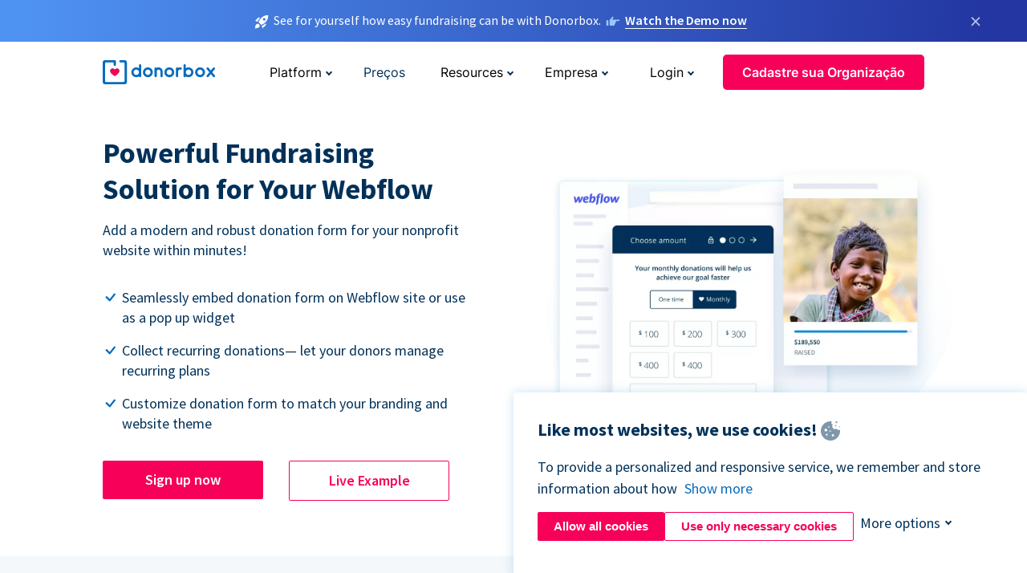

--- FILE ---
content_type: text/html; charset=utf-8
request_url: https://donorbox.org/pt/webflow-donation?original_url=https%3A%2F%2Fdonorbox.org%2F%3Futm_source%3DPoweredby%26utm_campaign%3DDavid%2BHealy%2BGreen%2BParty%2BDail%2BElection%2BCampaign%2B-%2BDublin%2BBay%2BNorth%26utm_content%3D142741%26utm_org%3DDavid%2BHealy%2B%2BGreen%2BParty%2BDail%2BElection%2BCapaign%2B-%2BDublin%2BBay%2BNorth&utm_campaign=David+Healy+Green+Party+Dail+Election+Campaign+-+Dublin+Bay+North&utm_content=142741&utm_source=Poweredby
body_size: 13547
content:
<!DOCTYPE html><html lang="pt"><head><link rel="preconnect" href="https://www.googletagmanager.com"/><link rel="preconnect" href="https://google.com"/><link rel="preconnect" href="https://googleads.g.doubleclick.net"/><link rel="preconnect" href="https://www.facebook.com"/><link rel="preconnect" href="https://connect.facebook.net"/><link rel="preconnect" href="https://cdn.heapanalytics.com"/><link rel="dns-prefetch" href="https://www.googletagmanager.com"/><link rel="dns-prefetch" href="https://google.com"/><link rel="dns-prefetch" href="https://googleads.g.doubleclick.net"/><link rel="dns-prefetch" href="https://www.facebook.com"/><link rel="dns-prefetch" href="https://connect.facebook.net"/><link rel="dns-prefetch" href="https://cdn.heapanalytics.com"/><script>
  (function(w,d,s,l,i){w[l]=w[l]||[];w[l].push({'gtm.start':
      new Date().getTime(),event:'gtm.js'});var f=d.getElementsByTagName(s)[0],
    j=d.createElement(s),dl=l!='dataLayer'?'&l='+l:'';j.async=true;j.src=
    'https://www.googletagmanager.com/gtm.js?id='+i+dl;f.parentNode.insertBefore(j,f);
  })(window,document,'script','dataLayer','GTM-NWL3C83');
</script><script type="text/javascript" id="hs-script-loader" async defer src="//js.hs-scripts.com/7947408.js"></script><meta charset="utf-8"/><link rel="canonical" href="https://donorbox.org/pt/webflow-donation"/><title>Accept Online Donations on your Webflow site with Donorbox</title><meta name="viewport" content="initial-scale=1.0"/><meta name="description" content="Easily raise funds from your webflow site with Donorbox. Start accepting recurring donations using Donorbox&#39;s powerful fundraising software within minutes."/><meta name="keywords" content="webflow donations, webflow donation tool, webflow donations software"/><meta property="og:type" content="website"/><meta property="og:site_name" content="Donorbox"/><meta property="og:title" content="Accept Online Donations on your Webflow site with Donorbox"/><meta property="og:description" content="Easily raise funds from your webflow site with Donorbox. Start accepting recurring donations using Donorbox&#39;s powerful fundraising software within minutes."/><meta property="og:image" content="https://donorbox.org/landing_pages_assets/new-landing-pages/meta-images/home-7f2d68aaa66ab38667597d199072cb7cfc72fddee878fe425c74f91f17e1bd47.jpg"/><meta name="twitter:title" content="Accept Online Donations on your Webflow site with Donorbox"/><meta name="twitter:description" content="Easily raise funds from your webflow site with Donorbox. Start accepting recurring donations using Donorbox&#39;s powerful fundraising software within minutes."/><meta name="twitter:image" content="https://donorbox.org/landing_pages_assets/new-landing-pages/meta-images/home-7f2d68aaa66ab38667597d199072cb7cfc72fddee878fe425c74f91f17e1bd47.jpg"/><meta name="twitter:card" content="summary_large_image"><link rel="manifest" href="/manifest.json"/><meta name="theme-color" content="#ffffff"/><meta name="msapplication-TileColor" content="#ffffff"/><meta name="msapplication-TileImage" content="/ms-icon-144x144.png"/><link rel="icon" type="image/x-icon" href="/favicon-16x16.png" sizes="16x16"/><link rel="icon" type="image/x-icon" href="/favicon-32x32.png" sizes="32x32"/><link rel="icon" type="image/x-icon" href="/favicon-96x96.png" sizes="96x96"/><link rel="apple-touch-icon" sizes="57x57" href="/apple-icon-57x57.png"/><link rel="apple-touch-icon" sizes="60x60" href="/apple-icon-60x60.png"/><link rel="apple-touch-icon" sizes="72x72" href="/apple-icon-72x72.png"/><link rel="apple-touch-icon" sizes="76x76" href="/apple-icon-76x76.png"/><link rel="apple-touch-icon" sizes="114x114" href="/apple-icon-114x114.png"/><link rel="apple-touch-icon" sizes="120x120" href="/apple-icon-120x120.png"/><link rel="apple-touch-icon" sizes="144x144" href="/apple-icon-144x144.png"/><link rel="apple-touch-icon" sizes="152x152" href="/apple-icon-152x152.png"/><link rel="apple-touch-icon" sizes="180x180" href="/apple-icon-180x180.png"/><link rel="icon" type="image/png" sizes="192x192" href="/android-icon-192x192.png"/><!--[if IE]><link href="/landing_pages_assets/sans-pro/regular-1b01f058419a6785ee98b1de8a8604871d53552aa677b16f401d440def8e8a83.eot" as="font" crossorigin="anonymous"><link href="/landing_pages_assets/sans-pro/semibold-048f420980b42d9b3569a8ea826e9ba97b0d882b56ce5a20e3d9acabe1fb7214.eot" as="font" crossorigin="anonymous"><link href="/landing_pages_assets/sans-pro/bold-d5374547beba86fc76521d5b16944f8ad313b955b65b28d4b89aa61a0f0cbb0d.eot" as="font" crossorigin="anonymous"><![endif]--><link rel="preload" href="/landing_pages_assets/sans-pro/regular-506df6d11eb8bd950dea2b0b1e69397bc4410daeec6ba5aab4ad41e3386996d2.woff2" as="font" type="font/woff2" crossorigin="anonymous" fetchpriority="high"><link rel="preload" href="/landing_pages_assets/sans-pro/semibold-2b125f39737026068a5de4414fdd71a08ad6b3ea0e8e5f5bc97fa5607fdc3937.woff2" as="font" type="font/woff2" crossorigin="anonymous" fetchpriority="high"><link rel="preload" href="/landing_pages_assets/sans-pro/bold-6f023c1792d701dc7e4b79d25d86adf69729fff2700c4eb85b1dcb0d33fbe5c4.woff2" as="font" type="font/woff2" crossorigin="anonymous" fetchpriority="high"><link rel="preload" href="/landing_pages_assets/inter/regular-f71613ac7da472e102f775b374f4a766d816b1948ce4e0eaf7d9907c099363ad.woff2" as="font" type="font/woff2" crossorigin="anonymous" fetchpriority="high"><link rel="preload" href="/landing_pages_assets/inter/semibold-53b3114308ca921a20f8dc7349805375ab8381f8dc970f53e3e5dda7aa81a9f2.woff2" as="font" type="font/woff2" crossorigin="anonymous" fetchpriority="high"><link rel="preload" href="/landing_pages_assets/inter/bold-e6f866eac18175086a9e1ccd7cb63426122ee179ce42fdcf3380bfa79647dd2a.woff2" as="font" type="font/woff2" crossorigin="anonymous" fetchpriority="high"><link rel="preload" href="/landing_pages_assets/application-356b23ce10fcf475933bce3e94d3169112c289a59f6d8ef28f9f455231cb0bba.css" as="style" type="text/css"><link rel="stylesheet" href="/landing_pages_assets/application-356b23ce10fcf475933bce3e94d3169112c289a59f6d8ef28f9f455231cb0bba.css" media="all"/><!--[if lt IE 9]><script src="/landing_pages_assets/html5shiv.min-d9d619c5ff86e7cd908717476b6b86ecce6faded164984228232ac9ba2ccbf54.js" defer="defer"></script><link rel="stylesheet preload" href="/landing_pages_assets/application-ie-6348f8c6e18cc67ca7ffb537dc32222cdad4817d60777f38383a51934ae80c61.css" media="all" as="style"/><![endif]--><link rel="stylesheet preload" href="/landing_pages_assets/application-safari-918323572d70c4e57c897471611ef8e889c75652c5deff2b20b3aa5fe0856642.css" media="all" as="style"/><script type="application/ld+json">
  {
    "@context": "https://schema.org",
    "@type": "FAQPage",
    "mainEntity": [
      {
        "@type": "Question",
        "name": "Do I need a paid webflow account for embedding a donation form?",
        "acceptedAnswer": {
          "@type": "Answer",
          "text": "Yes, you will need to have a paid webflow account or a project with an active site plan to embed content. This includes donation forms."
        }
      },
      {
        "@type": "Question",
        "name": "For accepting donations, what are the options for me?",
        "acceptedAnswer": {
          "@type": "Answer",
          "text": "You can easily integrate a donation form, popup form or embed a donate button seamlessly into your webflow website"
        }
      },
      {
        "@type": "Question",
        "name": "What are some of the other features that I can use with Donorbox Integration?",
        "acceptedAnswer": {
          "@type": "Answer",
          "text": "You can add a goal meter, donor wall, recurring donation system, company donation & many other third party integrations. You can find <a href=\"https://donorbox.org/integrations\">integrations</a> here."
        }
      },
      {
        "@type": "Question",
        "name": "Can I customize my donation form or page?",
        "acceptedAnswer": {
          "@type": "Answer",
          "text": "Yes, absolutely. You can easily customize your form to blend it with your webflow site. Form colors can be changed so that it coordinates with the look and feel of your website."
        }
      },
      {
        "@type": "Question",
        "name": "Can I create tax receipts using Donorbox?",
        "acceptedAnswer": {
          "@type": "Answer",
          "text": "At Donorbox, we meet all tax and legal fundraising laws in your country. You can easily create tax receipts for one-off donations as well as year-end tax receipts with all the donation details."
        }
      }
    ]
   }
  </script><script type="application/ld+json">
    {
      "@context": "https://schema.org/",
      "@type": "WebApplication",
      "applicationCategory": "https://schema.org/WebApplication",
      "name": "Donorbox",
      "operatingSystem": "all",
      "screenshot": "'https://donorbox.org/donation-form-1.png') %>",
      "creator": {
        "@type": "Organization",
        "url":"https://donorbox.org/",
        "name": "Donorbox",
        "logo": {
          "@type":"ImageObject",
          "url":"https://donorbox.org/landing_pages_assets/new-landing-pages/donorbox-logo-f8e4c600e9059ec561ebaa2c74695f32b6f344fdb23207623632b1400a76d27f.svg"
        }
      },
      "aggregateRating": {
        "@type": "AggregateRating",
        "ratingValue": "4.85",
        "reviewCount": "191"
      },
      "offers": {
        "@type": "AggregateOffer",
        "offeredBy": {
          "@type": "Organization",
          "name":"Donorbox"
        },
        "lowPrice": 0,
        "highPrice": 475,
        "offerCount": 4,
        "priceCurrency": "USD",
        "priceSpecification": [
          {
            "@type": "UnitPriceSpecification",
            "price": 0,
            "priceCurrency": "USD",
            "name": "Donorbox Grow Standard"
          },
          {
            "@type": "UnitPriceSpecification",
            "price": 139,
            "priceCurrency": "USD",
            "name": "Donorbox Grow Pro"
          },
          {
            "@type": "UnitPriceSpecification",
            "price": 250,
            "priceCurrency": "USD",
            "name": "Donorbox Premium Edge"
          },
          {
            "@type": "UnitPriceSpecification",
            "price": 475,
            "priceCurrency": "USD",
            "name": "Donorbox Premium Signature"
          }
        ]
      }
    }
  </script><script type="text/javascript">
  var kjs = window.kjs || function (a) {
    var c = { apiKey: a.apiKey };
    var d = document;
    setTimeout(function () {
      var b = d.createElement("script");
      b.src = a.url || "https://cdn.kiflo.com/k.js", d.getElementsByTagName("script")[0].parentNode.appendChild(b)
    });
    return c;
  }({ apiKey: "9c8f407a-8b34-4e16-b4c3-7933b4d7757e" });
</script></head><body id="application_webflow_donation" class="application webflow_donation pt" data-namespace="" data-controller="application" data-action="webflow_donation" data-locale="pt"><noscript><iframe src="https://www.googletagmanager.com/ns.html?id=GTM-NWL3C83" height="0" width="0" style="display:none;visibility:hidden"></iframe></noscript><div id="sticky_bar" class="sticky-nav-bar d-none"><p><img alt="See for yourself how easy fundraising can be with Donorbox." width="20" height="20" fetchpriority="high" loading="eager" src="/landing_pages_assets/new-landing-pages/rocket-launch-f7f79fcf9aab8e19a4c95eede5c7206b681c9a568d19ca0e63d4a32635605bf0.svg"/><span>See for yourself how easy fundraising can be with Donorbox.</span><img id="right_hand_icon" alt="See for yourself how easy fundraising can be with Donorbox." width="20" height="20" fetchpriority="high" loading="eager" src="/landing_pages_assets/new-landing-pages/hand-right-741947b82a464e7c9b2799a36575d9c057b4911a82dc6cc361fc6ec4bd5a34a9.svg"/><a target="_blank" rel="nofollow" href="https://donorbox.org/on-demand-demo-form/?utm_campaign=topbar">Watch the Demo now</a></p><div><span id="sticky_bar_close_icon">&times;</span></div></div><header id="app_header" class="pt"><a id="donorbox_logo" href="/pt?original_url=https%3A%2F%2Fdonorbox.org%2F%3Futm_source%3DPoweredby%26utm_campaign%3DDavid%2BHealy%2BGreen%2BParty%2BDail%2BElection%2BCampaign%2B-%2BDublin%2BBay%2BNorth%26utm_content%3D142741%26utm_org%3DDavid%2BHealy%2B%2BGreen%2BParty%2BDail%2BElection%2BCapaign%2B-%2BDublin%2BBay%2BNorth&amp;utm_campaign=David+Healy+Green+Party+Dail+Election+Campaign+-+Dublin+Bay+North&amp;utm_content=142741&amp;utm_source=Poweredby"><img title="Logo da Donorbox em link para home" alt="Logo da Donorbox em link para home" width="140" height="40" onerror="this.src=&#39;https://donorbox-www.herokuapp.com/landing_pages_assets/new-landing-pages/donorbox-logo-b007498227b575bbca83efad467e73805837c02601fc3d2da33ab7fc5772f1d0.svg&#39;" src="/landing_pages_assets/new-landing-pages/donorbox-logo-b007498227b575bbca83efad467e73805837c02601fc3d2da33ab7fc5772f1d0.svg"/></a><input id="menu_toggle" type="checkbox" name="menu_toggle" aria-label="Toggle menu"><label for="menu_toggle" aria-label="Toggle menu"></label><nav><div id="nav_dropdown_platform" aria-labelledby="nav_platform_menu_title"><p id="nav_platform_menu_title" class="menu_title"><button name="button" type="button">Platform</button></p><div class="submenu"><ul id="features_nav_list"><li><p>Fundrasing Features</p></li><li><a data-icon="all-features" href="/pt/features?original_url=https%3A%2F%2Fdonorbox.org%2F%3Futm_source%3DPoweredby%26utm_campaign%3DDavid%2BHealy%2BGreen%2BParty%2BDail%2BElection%2BCampaign%2B-%2BDublin%2BBay%2BNorth%26utm_content%3D142741%26utm_org%3DDavid%2BHealy%2B%2BGreen%2BParty%2BDail%2BElection%2BCapaign%2B-%2BDublin%2BBay%2BNorth&amp;utm_campaign=David+Healy+Green+Party+Dail+Election+Campaign+-+Dublin+Bay+North&amp;utm_content=142741&amp;utm_source=Poweredby">All features</a></li><li><a data-icon="quick-donate" href="/pt/quick-donate?original_url=https%3A%2F%2Fdonorbox.org%2F%3Futm_source%3DPoweredby%26utm_campaign%3DDavid%2BHealy%2BGreen%2BParty%2BDail%2BElection%2BCampaign%2B-%2BDublin%2BBay%2BNorth%26utm_content%3D142741%26utm_org%3DDavid%2BHealy%2B%2BGreen%2BParty%2BDail%2BElection%2BCapaign%2B-%2BDublin%2BBay%2BNorth&amp;utm_campaign=David+Healy+Green+Party+Dail+Election+Campaign+-+Dublin+Bay+North&amp;utm_content=142741&amp;utm_source=Poweredby">QuickDonate™ Donor Portal</a></li><li><a data-icon="donation-forms" href="/pt/donation-forms?original_url=https%3A%2F%2Fdonorbox.org%2F%3Futm_source%3DPoweredby%26utm_campaign%3DDavid%2BHealy%2BGreen%2BParty%2BDail%2BElection%2BCampaign%2B-%2BDublin%2BBay%2BNorth%26utm_content%3D142741%26utm_org%3DDavid%2BHealy%2B%2BGreen%2BParty%2BDail%2BElection%2BCapaign%2B-%2BDublin%2BBay%2BNorth&amp;utm_campaign=David+Healy+Green+Party+Dail+Election+Campaign+-+Dublin+Bay+North&amp;utm_content=142741&amp;utm_source=Poweredby">Donation Forms</a></li><li><a data-icon="events" href="/pt/events?original_url=https%3A%2F%2Fdonorbox.org%2F%3Futm_source%3DPoweredby%26utm_campaign%3DDavid%2BHealy%2BGreen%2BParty%2BDail%2BElection%2BCampaign%2B-%2BDublin%2BBay%2BNorth%26utm_content%3D142741%26utm_org%3DDavid%2BHealy%2B%2BGreen%2BParty%2BDail%2BElection%2BCapaign%2B-%2BDublin%2BBay%2BNorth&amp;utm_campaign=David+Healy+Green+Party+Dail+Election+Campaign+-+Dublin+Bay+North&amp;utm_content=142741&amp;utm_source=Poweredby">Events</a></li><li><a data-icon="donation-pages" href="/pt/donation-pages?original_url=https%3A%2F%2Fdonorbox.org%2F%3Futm_source%3DPoweredby%26utm_campaign%3DDavid%2BHealy%2BGreen%2BParty%2BDail%2BElection%2BCampaign%2B-%2BDublin%2BBay%2BNorth%26utm_content%3D142741%26utm_org%3DDavid%2BHealy%2B%2BGreen%2BParty%2BDail%2BElection%2BCapaign%2B-%2BDublin%2BBay%2BNorth&amp;utm_campaign=David+Healy+Green+Party+Dail+Election+Campaign+-+Dublin+Bay+North&amp;utm_content=142741&amp;utm_source=Poweredby">Donation Pages</a></li><li><a data-icon="recurring-donations" href="/pt/recurring-donations?original_url=https%3A%2F%2Fdonorbox.org%2F%3Futm_source%3DPoweredby%26utm_campaign%3DDavid%2BHealy%2BGreen%2BParty%2BDail%2BElection%2BCampaign%2B-%2BDublin%2BBay%2BNorth%26utm_content%3D142741%26utm_org%3DDavid%2BHealy%2B%2BGreen%2BParty%2BDail%2BElection%2BCapaign%2B-%2BDublin%2BBay%2BNorth&amp;utm_campaign=David+Healy+Green+Party+Dail+Election+Campaign+-+Dublin+Bay+North&amp;utm_content=142741&amp;utm_source=Poweredby">Recurring Donations</a></li><li><a data-icon="p2p" href="/pt/peer-to-peer-fundraising?original_url=https%3A%2F%2Fdonorbox.org%2F%3Futm_source%3DPoweredby%26utm_campaign%3DDavid%2BHealy%2BGreen%2BParty%2BDail%2BElection%2BCampaign%2B-%2BDublin%2BBay%2BNorth%26utm_content%3D142741%26utm_org%3DDavid%2BHealy%2B%2BGreen%2BParty%2BDail%2BElection%2BCapaign%2B-%2BDublin%2BBay%2BNorth&amp;utm_campaign=David+Healy+Green+Party+Dail+Election+Campaign+-+Dublin+Bay+North&amp;utm_content=142741&amp;utm_source=Poweredby">Peer-to-Peer</a></li><li><a data-icon="donor-management" href="/pt/donor-management?original_url=https%3A%2F%2Fdonorbox.org%2F%3Futm_source%3DPoweredby%26utm_campaign%3DDavid%2BHealy%2BGreen%2BParty%2BDail%2BElection%2BCampaign%2B-%2BDublin%2BBay%2BNorth%26utm_content%3D142741%26utm_org%3DDavid%2BHealy%2B%2BGreen%2BParty%2BDail%2BElection%2BCapaign%2B-%2BDublin%2BBay%2BNorth&amp;utm_campaign=David+Healy+Green+Party+Dail+Election+Campaign+-+Dublin+Bay+North&amp;utm_content=142741&amp;utm_source=Poweredby">Donor Management</a></li><li><a data-icon="memberships" href="/pt/memberships?original_url=https%3A%2F%2Fdonorbox.org%2F%3Futm_source%3DPoweredby%26utm_campaign%3DDavid%2BHealy%2BGreen%2BParty%2BDail%2BElection%2BCampaign%2B-%2BDublin%2BBay%2BNorth%26utm_content%3D142741%26utm_org%3DDavid%2BHealy%2B%2BGreen%2BParty%2BDail%2BElection%2BCapaign%2B-%2BDublin%2BBay%2BNorth&amp;utm_campaign=David+Healy+Green+Party+Dail+Election+Campaign+-+Dublin+Bay+North&amp;utm_content=142741&amp;utm_source=Poweredby">Memberships</a></li><li><a data-icon="text-to-give" href="/pt/text-to-give?original_url=https%3A%2F%2Fdonorbox.org%2F%3Futm_source%3DPoweredby%26utm_campaign%3DDavid%2BHealy%2BGreen%2BParty%2BDail%2BElection%2BCampaign%2B-%2BDublin%2BBay%2BNorth%26utm_content%3D142741%26utm_org%3DDavid%2BHealy%2B%2BGreen%2BParty%2BDail%2BElection%2BCapaign%2B-%2BDublin%2BBay%2BNorth&amp;utm_campaign=David+Healy+Green+Party+Dail+Election+Campaign+-+Dublin+Bay+North&amp;utm_content=142741&amp;utm_source=Poweredby">Text-to-Give</a></li><li><a data-icon="crowdfunding" href="/pt/crowdfunding-platform?original_url=https%3A%2F%2Fdonorbox.org%2F%3Futm_source%3DPoweredby%26utm_campaign%3DDavid%2BHealy%2BGreen%2BParty%2BDail%2BElection%2BCampaign%2B-%2BDublin%2BBay%2BNorth%26utm_content%3D142741%26utm_org%3DDavid%2BHealy%2B%2BGreen%2BParty%2BDail%2BElection%2BCapaign%2B-%2BDublin%2BBay%2BNorth&amp;utm_campaign=David+Healy+Green+Party+Dail+Election+Campaign+-+Dublin+Bay+North&amp;utm_content=142741&amp;utm_source=Poweredby">Crowdfunding</a></li></ul><ul id="products_nav_list"><li><p>Product</p></li><li><a data-icon="crm" href="/pt/nonprofit-crm?original_url=https%3A%2F%2Fdonorbox.org%2F%3Futm_source%3DPoweredby%26utm_campaign%3DDavid%2BHealy%2BGreen%2BParty%2BDail%2BElection%2BCampaign%2B-%2BDublin%2BBay%2BNorth%26utm_content%3D142741%26utm_org%3DDavid%2BHealy%2B%2BGreen%2BParty%2BDail%2BElection%2BCapaign%2B-%2BDublin%2BBay%2BNorth&amp;utm_campaign=David+Healy+Green+Party+Dail+Election+Campaign+-+Dublin+Bay+North&amp;utm_content=142741&amp;utm_source=Poweredby">CRM</a></li><li><a data-icon="donorbox-live" href="/pt/live-kiosk?original_url=https%3A%2F%2Fdonorbox.org%2F%3Futm_source%3DPoweredby%26utm_campaign%3DDavid%2BHealy%2BGreen%2BParty%2BDail%2BElection%2BCampaign%2B-%2BDublin%2BBay%2BNorth%26utm_content%3D142741%26utm_org%3DDavid%2BHealy%2B%2BGreen%2BParty%2BDail%2BElection%2BCapaign%2B-%2BDublin%2BBay%2BNorth&amp;utm_campaign=David+Healy+Green+Party+Dail+Election+Campaign+-+Dublin+Bay+North&amp;utm_content=142741&amp;utm_source=Poweredby">Donorbox Live™ Kiosk</a></li><li><a data-icon="tap-to-donate" href="/pt/tap-to-donate?original_url=https%3A%2F%2Fdonorbox.org%2F%3Futm_source%3DPoweredby%26utm_campaign%3DDavid%2BHealy%2BGreen%2BParty%2BDail%2BElection%2BCampaign%2B-%2BDublin%2BBay%2BNorth%26utm_content%3D142741%26utm_org%3DDavid%2BHealy%2B%2BGreen%2BParty%2BDail%2BElection%2BCapaign%2B-%2BDublin%2BBay%2BNorth&amp;utm_campaign=David+Healy+Green+Party+Dail+Election+Campaign+-+Dublin+Bay+North&amp;utm_content=142741&amp;utm_source=Poweredby">Tap to Donate</a></li><li><a data-icon="jay-ai" href="/pt/jay-ai?original_url=https%3A%2F%2Fdonorbox.org%2F%3Futm_source%3DPoweredby%26utm_campaign%3DDavid%2BHealy%2BGreen%2BParty%2BDail%2BElection%2BCampaign%2B-%2BDublin%2BBay%2BNorth%26utm_content%3D142741%26utm_org%3DDavid%2BHealy%2B%2BGreen%2BParty%2BDail%2BElection%2BCapaign%2B-%2BDublin%2BBay%2BNorth&amp;utm_campaign=David+Healy+Green+Party+Dail+Election+Campaign+-+Dublin+Bay+North&amp;utm_content=142741&amp;utm_source=Poweredby">Jay·AI</a></li><li><a data-icon="integrations" href="/pt/integrations?original_url=https%3A%2F%2Fdonorbox.org%2F%3Futm_source%3DPoweredby%26utm_campaign%3DDavid%2BHealy%2BGreen%2BParty%2BDail%2BElection%2BCampaign%2B-%2BDublin%2BBay%2BNorth%26utm_content%3D142741%26utm_org%3DDavid%2BHealy%2B%2BGreen%2BParty%2BDail%2BElection%2BCapaign%2B-%2BDublin%2BBay%2BNorth&amp;utm_campaign=David+Healy+Green+Party+Dail+Election+Campaign+-+Dublin+Bay+North&amp;utm_content=142741&amp;utm_source=Poweredby">Integrations</a></li></ul><div id="premium_nav_block"><img alt="Premium" width="255" height="30" fetchpriority="low" decoding="async" loading="lazy" src="/landing_pages_assets/new-landing-pages/top-header/donorbox-premium-logo-8d6bede1eb7846c4ee4690f7bf7bb979b01a5fedd4905af9bcb73886af2153bf.svg"/><dl><dt>Unleash Your Donation Potential</dt><dd> Personalized support and advanced tools to maximize your impact. <a class="learn-more-link" href="/pt/premium?original_url=https%3A%2F%2Fdonorbox.org%2F%3Futm_source%3DPoweredby%26utm_campaign%3DDavid%2BHealy%2BGreen%2BParty%2BDail%2BElection%2BCampaign%2B-%2BDublin%2BBay%2BNorth%26utm_content%3D142741%26utm_org%3DDavid%2BHealy%2B%2BGreen%2BParty%2BDail%2BElection%2BCapaign%2B-%2BDublin%2BBay%2BNorth&amp;utm_campaign=David+Healy+Green+Party+Dail+Election+Campaign+-+Dublin+Bay+North&amp;utm_content=142741&amp;utm_source=Poweredby">Learn More</a></dd></dl></div></div></div><a id="nav_link_pricing" href="/pt/pricing?original_url=https%3A%2F%2Fdonorbox.org%2F%3Futm_source%3DPoweredby%26utm_campaign%3DDavid%2BHealy%2BGreen%2BParty%2BDail%2BElection%2BCampaign%2B-%2BDublin%2BBay%2BNorth%26utm_content%3D142741%26utm_org%3DDavid%2BHealy%2B%2BGreen%2BParty%2BDail%2BElection%2BCapaign%2B-%2BDublin%2BBay%2BNorth&amp;utm_campaign=David+Healy+Green+Party+Dail+Election+Campaign+-+Dublin+Bay+North&amp;utm_content=142741&amp;utm_source=Poweredby">Preços</a><div id="nav_dropdown_resources" aria-labelledby="nav_resources_menu_title"><p id="nav_resources_menu_title" class="menu_title"><button name="button" type="button">Resources</button></p><div class="submenu"><ul id="learning_nav_list"><li><p>Learn</p></li><li><a target="_blank" data-icon="blog" href="https://donorbox.org/nonprofit-blog">Blog</a></li><li><a target="_blank" rel="external noopener" data-icon="template" href="https://library.donorbox.org/">Guides &amp; Templates</a></li><li><a target="_blank" rel="external noopener" data-icon="webinars" href="https://webinars.donorbox.org/">Webinars</a></li><li><a data-icon="case-studies" href="/pt/case-studies?original_url=https%3A%2F%2Fdonorbox.org%2F%3Futm_source%3DPoweredby%26utm_campaign%3DDavid%2BHealy%2BGreen%2BParty%2BDail%2BElection%2BCampaign%2B-%2BDublin%2BBay%2BNorth%26utm_content%3D142741%26utm_org%3DDavid%2BHealy%2B%2BGreen%2BParty%2BDail%2BElection%2BCapaign%2B-%2BDublin%2BBay%2BNorth&amp;utm_campaign=David+Healy+Green+Party+Dail+Election+Campaign+-+Dublin+Bay+North&amp;utm_content=142741&amp;utm_source=Poweredby">Case Studies</a></li><li><a target="_blank" rel="external noopener" data-icon="podcast" href="https://podcasts.apple.com/us/podcast/the-nonprofit-podcast/id1483848924">Podcast</a></li></ul><ul id="use_cases_nav_list"><li><p>Donorbox for</p></li><li><a href="/pt/animal-fundraising?original_url=https%3A%2F%2Fdonorbox.org%2F%3Futm_source%3DPoweredby%26utm_campaign%3DDavid%2BHealy%2BGreen%2BParty%2BDail%2BElection%2BCampaign%2B-%2BDublin%2BBay%2BNorth%26utm_content%3D142741%26utm_org%3DDavid%2BHealy%2B%2BGreen%2BParty%2BDail%2BElection%2BCapaign%2B-%2BDublin%2BBay%2BNorth&amp;utm_campaign=David+Healy+Green+Party+Dail+Election+Campaign+-+Dublin+Bay+North&amp;utm_content=142741&amp;utm_source=Poweredby">Animal Welfare</a></li><li><a href="/pt/arts-fundraising?original_url=https%3A%2F%2Fdonorbox.org%2F%3Futm_source%3DPoweredby%26utm_campaign%3DDavid%2BHealy%2BGreen%2BParty%2BDail%2BElection%2BCampaign%2B-%2BDublin%2BBay%2BNorth%26utm_content%3D142741%26utm_org%3DDavid%2BHealy%2B%2BGreen%2BParty%2BDail%2BElection%2BCapaign%2B-%2BDublin%2BBay%2BNorth&amp;utm_campaign=David+Healy+Green+Party+Dail+Election+Campaign+-+Dublin+Bay+North&amp;utm_content=142741&amp;utm_source=Poweredby">Arts &amp; Culture</a></li><li><a href="/pt/church-fundraising?original_url=https%3A%2F%2Fdonorbox.org%2F%3Futm_source%3DPoweredby%26utm_campaign%3DDavid%2BHealy%2BGreen%2BParty%2BDail%2BElection%2BCampaign%2B-%2BDublin%2BBay%2BNorth%26utm_content%3D142741%26utm_org%3DDavid%2BHealy%2B%2BGreen%2BParty%2BDail%2BElection%2BCapaign%2B-%2BDublin%2BBay%2BNorth&amp;utm_campaign=David+Healy+Green+Party+Dail+Election+Campaign+-+Dublin+Bay+North&amp;utm_content=142741&amp;utm_source=Poweredby">Christianity</a></li><li><a href="/pt/university-fundraising?original_url=https%3A%2F%2Fdonorbox.org%2F%3Futm_source%3DPoweredby%26utm_campaign%3DDavid%2BHealy%2BGreen%2BParty%2BDail%2BElection%2BCampaign%2B-%2BDublin%2BBay%2BNorth%26utm_content%3D142741%26utm_org%3DDavid%2BHealy%2B%2BGreen%2BParty%2BDail%2BElection%2BCapaign%2B-%2BDublin%2BBay%2BNorth&amp;utm_campaign=David+Healy+Green+Party+Dail+Election+Campaign+-+Dublin+Bay+North&amp;utm_content=142741&amp;utm_source=Poweredby">Education</a></li><li><a href="/pt/fundraising-for-islamic-charities?original_url=https%3A%2F%2Fdonorbox.org%2F%3Futm_source%3DPoweredby%26utm_campaign%3DDavid%2BHealy%2BGreen%2BParty%2BDail%2BElection%2BCampaign%2B-%2BDublin%2BBay%2BNorth%26utm_content%3D142741%26utm_org%3DDavid%2BHealy%2B%2BGreen%2BParty%2BDail%2BElection%2BCapaign%2B-%2BDublin%2BBay%2BNorth&amp;utm_campaign=David+Healy+Green+Party+Dail+Election+Campaign+-+Dublin+Bay+North&amp;utm_content=142741&amp;utm_source=Poweredby">Islam</a></li><li><a href="/pt/jewish-fundraising?original_url=https%3A%2F%2Fdonorbox.org%2F%3Futm_source%3DPoweredby%26utm_campaign%3DDavid%2BHealy%2BGreen%2BParty%2BDail%2BElection%2BCampaign%2B-%2BDublin%2BBay%2BNorth%26utm_content%3D142741%26utm_org%3DDavid%2BHealy%2B%2BGreen%2BParty%2BDail%2BElection%2BCapaign%2B-%2BDublin%2BBay%2BNorth&amp;utm_campaign=David+Healy+Green+Party+Dail+Election+Campaign+-+Dublin+Bay+North&amp;utm_content=142741&amp;utm_source=Poweredby">Judaism</a></li><li><a href="/pt/journalism-fundraising?original_url=https%3A%2F%2Fdonorbox.org%2F%3Futm_source%3DPoweredby%26utm_campaign%3DDavid%2BHealy%2BGreen%2BParty%2BDail%2BElection%2BCampaign%2B-%2BDublin%2BBay%2BNorth%26utm_content%3D142741%26utm_org%3DDavid%2BHealy%2B%2BGreen%2BParty%2BDail%2BElection%2BCapaign%2B-%2BDublin%2BBay%2BNorth&amp;utm_campaign=David+Healy+Green+Party+Dail+Election+Campaign+-+Dublin+Bay+North&amp;utm_content=142741&amp;utm_source=Poweredby">Journalism</a></li><li><a href="/pt/medical-research-fundraising?original_url=https%3A%2F%2Fdonorbox.org%2F%3Futm_source%3DPoweredby%26utm_campaign%3DDavid%2BHealy%2BGreen%2BParty%2BDail%2BElection%2BCampaign%2B-%2BDublin%2BBay%2BNorth%26utm_content%3D142741%26utm_org%3DDavid%2BHealy%2B%2BGreen%2BParty%2BDail%2BElection%2BCapaign%2B-%2BDublin%2BBay%2BNorth&amp;utm_campaign=David+Healy+Green+Party+Dail+Election+Campaign+-+Dublin+Bay+North&amp;utm_content=142741&amp;utm_source=Poweredby">Healthcare</a></li><li><a href="/pt/political-fundraising?original_url=https%3A%2F%2Fdonorbox.org%2F%3Futm_source%3DPoweredby%26utm_campaign%3DDavid%2BHealy%2BGreen%2BParty%2BDail%2BElection%2BCampaign%2B-%2BDublin%2BBay%2BNorth%26utm_content%3D142741%26utm_org%3DDavid%2BHealy%2B%2BGreen%2BParty%2BDail%2BElection%2BCapaign%2B-%2BDublin%2BBay%2BNorth&amp;utm_campaign=David+Healy+Green+Party+Dail+Election+Campaign+-+Dublin+Bay+North&amp;utm_content=142741&amp;utm_source=Poweredby">Politics</a></li><li><a href="/pt/temple-fundraising?original_url=https%3A%2F%2Fdonorbox.org%2F%3Futm_source%3DPoweredby%26utm_campaign%3DDavid%2BHealy%2BGreen%2BParty%2BDail%2BElection%2BCampaign%2B-%2BDublin%2BBay%2BNorth%26utm_content%3D142741%26utm_org%3DDavid%2BHealy%2B%2BGreen%2BParty%2BDail%2BElection%2BCapaign%2B-%2BDublin%2BBay%2BNorth&amp;utm_campaign=David+Healy+Green+Party+Dail+Election+Campaign+-+Dublin+Bay+North&amp;utm_content=142741&amp;utm_source=Poweredby">Temples</a></li></ul><ul id="support_nav_list"><li><p>Support</p></li><li><a target="_blank" rel="external noopener" data-icon="onboarding" href="https://academy.donorbox.org/p/donorbox-onboarding">Onboarding Guide</a></li><li><a target="_blank" rel="external noopener" data-icon="help-center" href="https://donorbox.zendesk.com/hc/en-us">Help Center</a></li><li><a data-icon="contact-us" href="/pt/contact?original_url=https%3A%2F%2Fdonorbox.org%2F%3Futm_source%3DPoweredby%26utm_campaign%3DDavid%2BHealy%2BGreen%2BParty%2BDail%2BElection%2BCampaign%2B-%2BDublin%2BBay%2BNorth%26utm_content%3D142741%26utm_org%3DDavid%2BHealy%2B%2BGreen%2BParty%2BDail%2BElection%2BCapaign%2B-%2BDublin%2BBay%2BNorth&amp;utm_campaign=David+Healy+Green+Party+Dail+Election+Campaign+-+Dublin+Bay+North&amp;utm_content=142741&amp;utm_source=Poweredby">Contact Us</a></li><li><a data-icon="sales" href="/pt/contact-sales?original_url=https%3A%2F%2Fdonorbox.org%2F%3Futm_source%3DPoweredby%26utm_campaign%3DDavid%2BHealy%2BGreen%2BParty%2BDail%2BElection%2BCampaign%2B-%2BDublin%2BBay%2BNorth%26utm_content%3D142741%26utm_org%3DDavid%2BHealy%2B%2BGreen%2BParty%2BDail%2BElection%2BCapaign%2B-%2BDublin%2BBay%2BNorth&amp;utm_campaign=David+Healy+Green+Party+Dail+Election+Campaign+-+Dublin+Bay+North&amp;utm_content=142741&amp;utm_source=Poweredby">Sales</a></li><li><a data-icon="security" href="/pt/security?original_url=https%3A%2F%2Fdonorbox.org%2F%3Futm_source%3DPoweredby%26utm_campaign%3DDavid%2BHealy%2BGreen%2BParty%2BDail%2BElection%2BCampaign%2B-%2BDublin%2BBay%2BNorth%26utm_content%3D142741%26utm_org%3DDavid%2BHealy%2B%2BGreen%2BParty%2BDail%2BElection%2BCapaign%2B-%2BDublin%2BBay%2BNorth&amp;utm_campaign=David+Healy+Green+Party+Dail+Election+Campaign+-+Dublin+Bay+North&amp;utm_content=142741&amp;utm_source=Poweredby">Security</a></li></ul><div id="nav_feature_blog_post"><article><p>FEATURED BLOG POST</p><a target="_blank" rel="external noopener" href="https://donorbox.org/nonprofit-blog/kind-kiosk"><img alt="Live Kiosk" width="362" height="204" fetchpriority="low" decoding="async" loading="lazy" src="/landing_pages_assets/new-landing-pages/top-header/live-kiosk-c446c75a0323106d741e74fca0fe8d249d630acbfbaa357f5ae46fe06326d04a.jpg"/><dl><dt>Donorbox Live™ Kiosk vs. Kind Kiosk</dt><dd>Looking for the best donation kiosk solution for your organization?</dd></dl></a></article></div></div></div><div id="nav_dropdown_company" aria-labelledby="nav_company_menu_title"><p id="nav_company_menu_title" class="menu_title"><button name="button" type="button">Empresa</button></p><div class="submenu"><ul><li><a href="/pt/about-us?original_url=https%3A%2F%2Fdonorbox.org%2F%3Futm_source%3DPoweredby%26utm_campaign%3DDavid%2BHealy%2BGreen%2BParty%2BDail%2BElection%2BCampaign%2B-%2BDublin%2BBay%2BNorth%26utm_content%3D142741%26utm_org%3DDavid%2BHealy%2B%2BGreen%2BParty%2BDail%2BElection%2BCapaign%2B-%2BDublin%2BBay%2BNorth&amp;utm_campaign=David+Healy+Green+Party+Dail+Election+Campaign+-+Dublin+Bay+North&amp;utm_content=142741&amp;utm_source=Poweredby">About Us</a></li><li><a target="_blank" rel="external noopener" href="https://boards.greenhouse.io/donorbox">Careers</a></li><li><a href="/pt/affiliate-partner-program?original_url=https%3A%2F%2Fdonorbox.org%2F%3Futm_source%3DPoweredby%26utm_campaign%3DDavid%2BHealy%2BGreen%2BParty%2BDail%2BElection%2BCampaign%2B-%2BDublin%2BBay%2BNorth%26utm_content%3D142741%26utm_org%3DDavid%2BHealy%2B%2BGreen%2BParty%2BDail%2BElection%2BCapaign%2B-%2BDublin%2BBay%2BNorth&amp;utm_campaign=David+Healy+Green+Party+Dail+Election+Campaign+-+Dublin+Bay+North&amp;utm_content=142741&amp;utm_source=Poweredby">Partnerships</a></li></ul></div></div><div id="nav_dropdown_login" aria-labelledby="nav_login_menu_title"><p id="nav_login_menu_title" class="menu_title"><button name="button" type="button">Login</button></p><div class="submenu"><ul><li><a id="nav_menu_org_signin_link" href="https://donorbox.org/pt/org_session/new">Org Login</a></li><li><a id="nav_menu_donor_signin_link" href="https://donorbox.org/pt/user_session/new">Donor Login</a></li></ul></div></div><a id="nav_menu_org_signup_link" role="button" class="button" href="https://donorbox.org/pt/orgs/new?original_url=https%3A%2F%2Fdonorbox.org%2F%3Futm_source%3DPoweredby%26utm_campaign%3DDavid%2BHealy%2BGreen%2BParty%2BDail%2BElection%2BCampaign%2B-%2BDublin%2BBay%2BNorth%26utm_content%3D142741%26utm_org%3DDavid%2BHealy%2B%2BGreen%2BParty%2BDail%2BElection%2BCapaign%2B-%2BDublin%2BBay%2BNorth&amp;utm_campaign=David+Healy+Green+Party+Dail+Election+Campaign+-+Dublin+Bay+North&amp;utm_content=142741&amp;utm_source=Poweredby">Cadastre sua Organização</a></nav></header><main><section id="state_of_the_art_webflow" class="state_of_the_art"><h1>Powerful Fundraising Solution for Your Webflow</h1><p>Add a modern and robust donation form for your nonprofit website within minutes!</p><ul id="state_of_the_art_donorbox_features"><li>Seamlessly embed donation form on Webflow site or use as a pop up widget</li><li>Collect recurring donations— let your donors manage recurring plans</li><li>Customize donation form to match your branding and website theme</li></ul><a role="button" class="button signup-for-free-button" href="https://donorbox.org/pt/orgs/new?original_url=https%3A%2F%2Fdonorbox.org%2F%3Futm_source%3DPoweredby%26utm_campaign%3DDavid%2BHealy%2BGreen%2BParty%2BDail%2BElection%2BCampaign%2B-%2BDublin%2BBay%2BNorth%26utm_content%3D142741%26utm_org%3DDavid%2BHealy%2B%2BGreen%2BParty%2BDail%2BElection%2BCapaign%2B-%2BDublin%2BBay%2BNorth&amp;utm_campaign=David+Healy+Green+Party+Dail+Election+Campaign+-+Dublin+Bay+North&amp;utm_content=142741&amp;utm_source=Poweredby">Sign up now</a><a id="state_of_the_art_live_example_link" role="button" target="_blank" class="button" href="https://www.musohealth.org/donate/">Live Example</a><picture><source type="image/webp" media="(max-width: 480px)" srcset="https://donorbox-www.herokuapp.com/landing_pages_assets/new-landing-pages/webflow-donation/hero-m-b80382adb42f8d4289c92250b473fb12d9acd997ff80dbb409a2f9168d6b7b07.webp "/><source type="image/png" media="(max-width: 480px)" srcset="https://donorbox-www.herokuapp.com/landing_pages_assets/new-landing-pages/webflow-donation/hero-m-8b9c03484d4770c63cd77e1b866b54eca2960751da178b495b884e8e43f3c6be.png "/><source type="image/webp" srcset="https://donorbox-www.herokuapp.com/landing_pages_assets/new-landing-pages/webflow-donation/hero-1f0eaa6891418af4bb875e06d733e9e52c05b1fbd80089bc4252c200e20d0ff2.webp "/><source type="image/png" srcset="https://donorbox-www.herokuapp.com/landing_pages_assets/new-landing-pages/webflow-donation/hero-c01ca2f0866c4b9dd8b159373179afb7a8c3d96171d9800eef01dc474ea493f7.png "/><img src="/landing_pages_assets/new-landing-pages/webflow-donation/hero-c01ca2f0866c4b9dd8b159373179afb7a8c3d96171d9800eef01dc474ea493f7.png" loading="lazy" width="553" height="479" title="Powerful Fundraising Solution for Your Webflow" alt="Powerful Fundraising Solution for Your Webflow"/></picture></section><section id="webflow_ways_to_receive_donations"><h2>Drive Your Donors’ Attention</h2><p class="description">A great nonprofit website offers a seamless navigation through their mission, impact and story.</p><p class="description">Donorbox donation form lets you enhance your donors’ journey on Webflow, in more ways than one!</p><p class="description">Setting up a Webflow donation system with Donorbox allows you to efficiently manage and boost your fundraising efforts. Discover how our seamless integration enhances your Webflow donation capabilities.</p><nav class="tabs"><a class="tab_links active" href="#donation_form_tab">Donation form</a><a class="tab_links" href="#webflow_donation_button_tab">Webflow donation button</a><a class="tab_links" href="#popup_widget_tab">Pop up widget</a></nav><section id="donation_form_tab" class="tab_content tab_active"><h3>Embed a donation form widget directly on your webflow donation page, strategically placed to catch your donor’s eye!</h3><ul><li>Use copy-and-paste code to embed <a target="_blank" href="/pt/donation-forms?original_url=https%3A%2F%2Fdonorbox.org%2F%3Futm_source%3DPoweredby%26utm_campaign%3DDavid%2BHealy%2BGreen%2BParty%2BDail%2BElection%2BCampaign%2B-%2BDublin%2BBay%2BNorth%26utm_content%3D142741%26utm_org%3DDavid%2BHealy%2B%2BGreen%2BParty%2BDail%2BElection%2BCapaign%2B-%2BDublin%2BBay%2BNorth&utm_campaign=David+Healy+Green+Party+Dail+Election+Campaign+-+Dublin+Bay+North&utm_content=142741&utm_source=Poweredby">donation form</a> on your Webflow site</li><li>Customize your donation form to match your brand and design</li><li>Provide multiple currency, language and payment options</li><li>Collect donor info, ask custom questions, and enable donors to cover the processing fees.</li></ul><picture><source type="image/webp" media="(max-width: 480px)" srcset="/landing_pages_blobs/images/wix-donation/donation-form-m.webp "/><source type="image/png" media="(max-width: 480px)" srcset="/landing_pages_blobs/images/wix-donation/donation-form-m.png "/><source type="image/webp" srcset="/landing_pages_blobs/images/wix-donation/donation-form.webp "/><source type="image/png" srcset="/landing_pages_blobs/images/wix-donation/donation-form.png "/><img src="/landing_pages_blobs/images/wix-donation/donation-form.png" loading="lazy" width="454" height="536" title="Embed a donation form widget directly on your webflow donation page, strategically placed to catch your donor’s eye!" alt="Embed a donation form widget directly on your webflow donation page, strategically placed to catch your donor’s eye!"/></picture></section><section id="webflow_donation_button_tab" class="tab_content"><h3>Place a compelling donation button on your webflow website - direct donors to your dedicated fundraising page with Donorbox.</h3><ul><li>Add a donate now button linked to your secure donation page</li><li>Add a popup modal donation form that pops out upon clicking donation button</li><li>Customize your <a target="_blank" href="/pt?original_url=https%3A%2F%2Fdonorbox.org%2F%3Futm_source%3DPoweredby%26utm_campaign%3DDavid%2BHealy%2BGreen%2BParty%2BDail%2BElection%2BCampaign%2B-%2BDublin%2BBay%2BNorth%26utm_content%3D142741%26utm_org%3DDavid%2BHealy%2B%2BGreen%2BParty%2BDail%2BElection%2BCapaign%2B-%2BDublin%2BBay%2BNorth&utm_campaign=David+Healy+Green+Party+Dail+Election+Campaign+-+Dublin+Bay+North&utm_content=142741&utm_source=Poweredby">donation button</a> and call to action with a compelling message</li><li>Add your donation button in your emails and increase your reach</li></ul><picture><source type="image/webp" media="(max-width: 480px)" srcset="/landing_pages_blobs/images/wix-donation/donation-button-m.webp "/><source type="image/png" media="(max-width: 480px)" srcset="/landing_pages_blobs/images/wix-donation/donation-button-m.png "/><source type="image/webp" srcset="/landing_pages_blobs/images/wix-donation/donation-button.webp "/><source type="image/png" srcset="/landing_pages_blobs/images/wix-donation/donation-button.png "/><img src="/landing_pages_blobs/images/wix-donation/donation-button.png" loading="lazy" width="454" height="380" title="Place a compelling donation button on your webflow website - direct donors to your dedicated fundraising page with Donorbox." alt="Place a compelling donation button on your webflow website - direct donors to your dedicated fundraising page with Donorbox."/></picture></section><section id="popup_widget_tab" class="tab_content"><h3>Offer a frictionless donation process with a pop up widget - letting the complete donation take place on your Webflow site.</h3><ul><li>Grab your donor’s attention with an attractive pop up donation form</li><li>Let the complete donation take place on your website</li><li>Increase donations with a multi step donation check out</li><li>Customize your donation form to match your Webflow site design</li></ul><picture><source type="image/webp" media="(max-width: 480px)" srcset="/landing_pages_blobs/images/wix-donation/popup-widget-m.webp "/><source type="image/png" media="(max-width: 480px)" srcset="/landing_pages_blobs/images/wix-donation/popup-widget-m.png "/><source type="image/webp" srcset="/landing_pages_blobs/images/wix-donation/popup-widget.webp "/><source type="image/png" srcset="/landing_pages_blobs/images/wix-donation/popup-widget.png "/><img src="/landing_pages_blobs/images/wix-donation/popup-widget.png" loading="lazy" width="454" height="398" title="Offer a frictionless donation process with a pop up widget - letting the complete donation take place on your Webflow site." alt="Offer a frictionless donation process with a pop up widget - letting the complete donation take place on your Webflow site."/></picture></section></section><section id="fast_integration_fast_fundraising"><h2>Fast Integration, Faster Fundraising</h2><p>Donorbox easily integrates with Webflow to create a modern, powerful and optimized fundraising page.</p><p>No coding required. Designed to raise donations faster!</p><article><svg aria-labelledby="form_builder" height="50" width="58"><title id="form_builder">Powerful Form Builder</title><use xlink:href="/landing_pages_blobs/images/wix-donation/icons.svg#increased_fund" height="50" width="58"></use></svg><h3>Powerful Form Builder</h3><p>Create a customized donation form with our fast form builder and match with your color scheme and branding on webflow!</p></article><article><svg aria-labelledby="increased_fund" width="50" height="57"><title id="increased_fund">Optimized for Increased Funds</title><use xlink:href="/landing_pages_blobs/images/wix-donation/icons.svg#shield" width="50" height="57"></use></svg><h3>Optimized for Increased Funds</h3><p>Multi-step donation forms for a seamless donor experience. Add custom amounts for increased <a target="_blank" href="/pt/recurring-donations?original_url=https%3A%2F%2Fdonorbox.org%2F%3Futm_source%3DPoweredby%26utm_campaign%3DDavid%2BHealy%2BGreen%2BParty%2BDail%2BElection%2BCampaign%2B-%2BDublin%2BBay%2BNorth%26utm_content%3D142741%26utm_org%3DDavid%2BHealy%2B%2BGreen%2BParty%2BDail%2BElection%2BCapaign%2B-%2BDublin%2BBay%2BNorth&utm_campaign=David+Healy+Green+Party+Dail+Election+Campaign+-+Dublin+Bay+North&utm_content=142741&utm_source=Poweredby">recurring donations!</a></p></article><article><svg aria-labelledby="manage_donors" width="50" height="44"><title id="manage_donors">Manage Donors</title><use xlink:href="/landing_pages_blobs/images/wix-donation/icons.svg#manage_donor" width="50" height="44"></use></svg><h3>Manage Donors</h3><p>Auto-export your donor data to MailChimp and Salesforce NPSP. Built to help you boost donor relations!</p></article></section><section id="fundraising_campaign_creator"><h2>A Complete Fundraising Campaign Creator</h2><section id="responsive_design"><h3>Responsive Designs</h3><p>A robust donation system with responsive design optimized for mobile giving. Offer a seamless donor experience across all devices.</p><picture><source type="image/webp" media="(max-width: 480px)" srcset="/landing_pages_blobs/images/wix-donation/responsive-design-m.webp "/><source type="image/png" media="(max-width: 480px)" srcset="/landing_pages_blobs/images/wix-donation/responsive-design-m.png "/><source type="image/webp" srcset="/landing_pages_blobs/images/wix-donation/responsive-design.webp "/><source type="image/png" srcset="/landing_pages_blobs/images/wix-donation/responsive-design.png "/><img src="/landing_pages_blobs/images/wix-donation/responsive-design.png" loading="lazy" width="461" height="424" title="Responsive Designs" alt="Responsive Designs"/></picture></section><section id="security_priority"><h3>Security is Priority</h3><p>A secure gateway with fraud detection. Our donation forms are secured by SSL/TLS and are PCI compliant. We do not store any bank information!</p><picture><source type="image/webp" media="(max-width: 480px)" srcset="https://donorbox-www.herokuapp.com/landing_pages_assets/new-landing-pages/webflow-donation/security-m-bd2d3410a89a07ff2d1fd95a5c06ce48c901371990bd33cead4122be613db62f.webp "/><source type="image/png" media="(max-width: 480px)" srcset="https://donorbox-www.herokuapp.com/landing_pages_assets/new-landing-pages/webflow-donation/security-m-9cace77f36617f481651826bd5477c6249517463389560d409c88174edf3bfb8.png "/><source type="image/webp" srcset="https://donorbox-www.herokuapp.com/landing_pages_assets/new-landing-pages/webflow-donation/security-975c5b9800e885eeb41cb160c8a0ee08ba403f1bd269148f106fec66f43a44d4.webp "/><source type="image/png" srcset="https://donorbox-www.herokuapp.com/landing_pages_assets/new-landing-pages/webflow-donation/security-5efbf47ffe784a6301bf4b9012ba90b9dd2063ef5ec22032ed682d16ceba9017.png "/><img src="/landing_pages_assets/new-landing-pages/webflow-donation/security-5efbf47ffe784a6301bf4b9012ba90b9dd2063ef5ec22032ed682d16ceba9017.png" loading="lazy" width="461" height="331" title="Security is Priority" alt="Security is Priority"/></picture></section><section id="multiple_payment_option"><h3>Multiple Payment Options &amp; Currency</h3><p>Accept donations from anywhere in the world with a multi-currency donation form! Take donations via cards, Apple Pay, low-fee ACH &amp; SEPA bank transfers, Google Pay, and PayPal!</p><picture><source type="image/webp" media="(max-width: 480px)" srcset="https://donorbox-www.herokuapp.com/landing_pages_assets/new-landing-pages/webflow-donation/multiple-payment-option-m-73576d8621b060f6632e41b4bb5565091c74f4a25884f4777aa13473c8e04a58.webp "/><source type="image/png" media="(max-width: 480px)" srcset="https://donorbox-www.herokuapp.com/landing_pages_assets/new-landing-pages/webflow-donation/multiple-payment-option-m-83ebdbc99af82cebb84705e12ad7d97a728e8d8fd416168f179b941cbcf3d0b0.png "/><source type="image/webp" srcset="https://donorbox-www.herokuapp.com/landing_pages_assets/new-landing-pages/webflow-donation/multiple-payment-option-d114ed72a81109dc826e51d6bcc772f62aae1c47d64c86adb17691afde93fbe2.webp "/><source type="image/png" srcset="https://donorbox-www.herokuapp.com/landing_pages_assets/new-landing-pages/webflow-donation/multiple-payment-option-688fbd8f64078e5e2c007fba29668eff0dc41f272fd41837273361a2607e8ff5.png "/><img src="/landing_pages_assets/new-landing-pages/webflow-donation/multiple-payment-option-688fbd8f64078e5e2c007fba29668eff0dc41f272fd41837273361a2607e8ff5.png" loading="lazy" width="461" height="615" title="Multiple Payment Options &amp; Currency" alt="Multiple Payment Options &amp; Currency"/></picture></section></section><section id="webflow_integration_resources"><h2>Resources</h2><article><a target="_blank" href="https://donorbox.org/nonprofit-blog/donation-form-on-webflow/"><picture><source type="image/webp" media="(max-width: 480px)" srcset="https://donorbox-www.herokuapp.com/landing_pages_assets/new-landing-pages/webflow-donation/resources-1-m-eddc3448687e4a643a97b9c17eeca08578262f91746be3b472182cc595beafcd.webp "/><source type="image/png" media="(max-width: 480px)" srcset="https://donorbox-www.herokuapp.com/landing_pages_assets/new-landing-pages/webflow-donation/resources-1-m-b25c0c0bddf8f38e281631c5f0d7b580bd611864c7bdb2e4b588440941e4cb60.png "/><source type="image/webp" srcset="https://donorbox-www.herokuapp.com/landing_pages_assets/new-landing-pages/webflow-donation/resources-1-3467811298d26fb1bbd30ac1962c5d6510bda86f6d208b645dedff11f7025542.webp "/><source type="image/png" srcset="https://donorbox-www.herokuapp.com/landing_pages_assets/new-landing-pages/webflow-donation/resources-1-2bf585aa0106f06bb950e1544f87aeac2b6bf8d9f4a9e319dde37dbe87820bee.png "/><img src="/landing_pages_assets/new-landing-pages/webflow-donation/resources-1-2bf585aa0106f06bb950e1544f87aeac2b6bf8d9f4a9e319dde37dbe87820bee.png" loading="lazy" width="318" height="172" title="How to Install a Donation Form on Webflow" alt="How to Install a Donation Form on Webflow"/></picture><h3>How to Install a Donation Form on Webflow</h3><p>Webflow is a website builder that has been growing in popularity in recent years. It bills itself as “production-ready experiences without coding” and uses a drag-and-drop system.</p><p>Webflow is a great option for building an attractive nonprofit website that...</p></a></article><article><a target="_blank" href="https://donorbox.org/nonprofit-blog/pop-up-webflow/"><picture><source type="image/webp" media="(max-width: 480px)" srcset="https://donorbox-www.herokuapp.com/landing_pages_assets/new-landing-pages/webflow-donation/resources-2-m-698033b2869acad163d9d8d932200240e1dec2c9f0117689772d6736b0333e7e.webp "/><source type="image/png" media="(max-width: 480px)" srcset="https://donorbox-www.herokuapp.com/landing_pages_assets/new-landing-pages/webflow-donation/resources-2-m-176afa53aa3cfbdc6e05b42d3341f65f6c34fa16e4b68a0bf8c95a7de33232cd.png "/><source type="image/webp" srcset="https://donorbox-www.herokuapp.com/landing_pages_assets/new-landing-pages/webflow-donation/resources-2-e2796a2c4db71b4c9a9dee73186f6b5424b47ad984da7284020a696463b111cb.webp "/><source type="image/png" srcset="https://donorbox-www.herokuapp.com/landing_pages_assets/new-landing-pages/webflow-donation/resources-2-4f1a3bfdd0b93d9313e7d8cca39ec7c8fd7bb6b3d340260b3756729f399a07cb.png "/><img src="/landing_pages_assets/new-landing-pages/webflow-donation/resources-2-4f1a3bfdd0b93d9313e7d8cca39ec7c8fd7bb6b3d340260b3756729f399a07cb.png" loading="lazy" width="318" height="172" title="How to Add a Pop up Donation Form in Webflow" alt="How to Add a Pop up Donation Form in Webflow"/></picture><h3>How to Add a Pop up Donation Form in Webflow</h3><p>Webflow is an easy drag and drop website builder, widely popular for the customizations it offers. If your website is built using Webflow, in a few simple steps you can add a donation form on your webpage.</p><p>You can directly embed the donatio...</p></a></article><article><a target="_blank" href="https://donorbox.org/nonprofit-blog/donation-page-best-practices/"><picture><source type="image/webp" media="(max-width: 480px)" srcset="https://donorbox-www.herokuapp.com/landing_pages_assets/new-landing-pages/webflow-donation/resources-3-m-82fbc085f0096b24963792b55056e8a87b09d16bb77dec4ac919dc271bcd862b.webp "/><source type="image/png" media="(max-width: 480px)" srcset="https://donorbox-www.herokuapp.com/landing_pages_assets/new-landing-pages/webflow-donation/resources-3-m-e9a4c7be6153ca2792f9e8acd7d0c1ff20ac58ac22bf519a5a32e6d7bc67b816.png "/><source type="image/webp" srcset="https://donorbox-www.herokuapp.com/landing_pages_assets/new-landing-pages/webflow-donation/resources-3-21c2e304366dc0f774d7943ce69fd3551539f112ba9051155ec3279ffb11b0f3.webp "/><source type="image/png" srcset="https://donorbox-www.herokuapp.com/landing_pages_assets/new-landing-pages/webflow-donation/resources-3-ed2dcc1542a7babc1e7c17442a9f7435c5b7451d645dca1c3bac2eb41400541a.png "/><img src="/landing_pages_assets/new-landing-pages/webflow-donation/resources-3-ed2dcc1542a7babc1e7c17442a9f7435c5b7451d645dca1c3bac2eb41400541a.png" loading="lazy" width="318" height="172" title="27 Donation Page Best Practices For Nonprofits – Tips and Examples" alt="27 Donation Page Best Practices For Nonprofits – Tips and Examples"/></picture><h3>27 Donation Page Best Practices For Nonprofits – Tips and Examples</h3><p>More often than not, donations are the lifeline of nonprofit organizations. They are pivotal in furthering your impact and ensuring financial sustainability. A number of factors contribute to creating a solid donation base for...</p></a></article></section><section id="testimonials_home"><h2>Trusted by world-changers big and small</h2><div id="testimonials_home_list"><article><div class="container"><h3>Donorbox hit everything we were required in our fundraising software, plus your platform incorporated features we asked for in our early discussions. Now we are seeing everything we wanted and these modifications are more ice cream on the pie.</h3><address rel="author"><span>- <b>For the love of Alex Inc</b> / Austin Meadows</span></address><picture><source type="image/webp" srcset="/landing_pages_blobs/images/political_fundraising/alex.webp "/><source type="image/png" srcset="/landing_pages_blobs/images/political_fundraising/alex.png "/><img width="275" height="271" loading="lazy" alt="Austin Meadows" title="Austin Meadows" src="/landing_pages_blobs/images/political_fundraising/alex.png"/></picture></div></article></div></section><section id="capterra_featured"><article><img loading="lazy" alt="Nonprofit Software" title="Nonprofit Software" width="90" height="83" src="/landing_pages_blobs/images/home/capterra-badge.png"/></article><article><p>Nonprofit Software</p><p>Top Performer</p></article><article><p>Donation Management Software</p><p>Top Performer</p></article><article><p>Fundraising Software</p><p>Top Performer</p></article><article><img loading="lazy" width="140" height="26" alt="Capterra" title="Capterra" src="/landing_pages_blobs/images/home/capterra-rating.png"/><p>Top Rated on Capterra <br/> 4.8/5 (123)</p></article></section><section id="webflow_donation_faq" class="faq"><h2>Faq</h2><details><summary>Do I need a paid webflow account for embedding a donation form?</summary><p> Yes, you will need to have a paid webflow account or a project with an active site plan to embed content. This includes donation forms. </p></details><details><summary>For accepting donations, what are the options for me?</summary><p> You can easily integrate a donation form, popup form or embed a donate button seamlessly into your webflow website </p></details><details><summary>What are some of the other features that I can use with Donorbox Integration?</summary><p> You can add a goal meter, donor wall, recurring donation system, company donation & many other third party integrations. You can find <a href="/pt/integrations?original_url=https%3A%2F%2Fdonorbox.org%2F%3Futm_source%3DPoweredby%26utm_campaign%3DDavid%2BHealy%2BGreen%2BParty%2BDail%2BElection%2BCampaign%2B-%2BDublin%2BBay%2BNorth%26utm_content%3D142741%26utm_org%3DDavid%2BHealy%2B%2BGreen%2BParty%2BDail%2BElection%2BCapaign%2B-%2BDublin%2BBay%2BNorth&utm_campaign=David+Healy+Green+Party+Dail+Election+Campaign+-+Dublin+Bay+North&utm_content=142741&utm_source=Poweredby"> integrations </a> here. </p></details><details><summary>Can I customize my donation form or page?</summary><p> Yes, absolutely. You can easily customize your form to blend it with your webflow site. Form colors can be changed so that it coordinates with the look and feel of your website. </p></details><details><summary>Can I create tax receipts using Donorbox?</summary><p> At Donorbox, we meet all tax and legal fundraising laws in your country. You can easily create tax receipts for one-off donations as well as year-end tax receipts with all the donation details. </p></details></section><section id="our_stats"><h2>The fundraising engine of choice for successful nonprofits.</h2><section id="donorbox_stats"><div><dl><dt class=>$3B+</dt><dd>Donations raised</dd></dl><dl><dt>250,000+</dt><dd>Fundraising campaigns</dd></dl><dl><dt>100,000+</dt><dd>Organizations trust us</dd></dl><dl><dt>96+</dt><dd>Countries served</dd></dl></div></section><a role="button" target="_blank" class="button" href="https://donorbox.org/pt/orgs/new?original_url=https%3A%2F%2Fdonorbox.org%2F%3Futm_source%3DPoweredby%26utm_campaign%3DDavid%2BHealy%2BGreen%2BParty%2BDail%2BElection%2BCampaign%2B-%2BDublin%2BBay%2BNorth%26utm_content%3D142741%26utm_org%3DDavid%2BHealy%2B%2BGreen%2BParty%2BDail%2BElection%2BCapaign%2B-%2BDublin%2BBay%2BNorth&amp;utm_campaign=David+Healy+Green+Party+Dail+Election+Campaign+-+Dublin+Bay+North&amp;utm_content=142741&amp;utm_source=Poweredby">Start fundraising in just 15 minutes</a></section></main><footer><nav aria-labelledby="footer_certificate_title" id="footer_certificate"><div><picture><source type="image/webp" srcset="/landing_pages_blobs/images/footer-logo/winter-footer-logo-G2.webp "/><source type="image/png" srcset="/landing_pages_blobs/images/footer-logo/winter-footer-logo-G2.png "/><img src="/landing_pages_blobs/images/footer-logo/winter-footer-logo-G2.png" width="211" height="243" loading="lazy" alt="Rated #1 for Fundraising" title="Rated #1 for Fundraising"/></picture></div><p>Rated #1 for Fundraising </p></nav><nav aria-labelledby="footer_information_title" id="footer_information"><input type="checkbox" id="information_toggle" hidden><label for="information_toggle" id="footer_information_title"> Informações </label><ul class="accordion-content"><li><a target="_blank" href="/pt/contact?original_url=https%3A%2F%2Fdonorbox.org%2F%3Futm_source%3DPoweredby%26utm_campaign%3DDavid%2BHealy%2BGreen%2BParty%2BDail%2BElection%2BCampaign%2B-%2BDublin%2BBay%2BNorth%26utm_content%3D142741%26utm_org%3DDavid%2BHealy%2B%2BGreen%2BParty%2BDail%2BElection%2BCapaign%2B-%2BDublin%2BBay%2BNorth&amp;utm_campaign=David+Healy+Green+Party+Dail+Election+Campaign+-+Dublin+Bay+North&amp;utm_content=142741&amp;utm_source=Poweredby">Contact Us</a></li><li><a target="_blank" href="/pt/about-us?original_url=https%3A%2F%2Fdonorbox.org%2F%3Futm_source%3DPoweredby%26utm_campaign%3DDavid%2BHealy%2BGreen%2BParty%2BDail%2BElection%2BCampaign%2B-%2BDublin%2BBay%2BNorth%26utm_content%3D142741%26utm_org%3DDavid%2BHealy%2B%2BGreen%2BParty%2BDail%2BElection%2BCapaign%2B-%2BDublin%2BBay%2BNorth&amp;utm_campaign=David+Healy+Green+Party+Dail+Election+Campaign+-+Dublin+Bay+North&amp;utm_content=142741&amp;utm_source=Poweredby">About Us</a></li><li><a target="_blank" href="https://donorbox.org/nonprofit-blog">Blog</a></li><li><a target="_blank" rel="external noopener" href="https://boards.greenhouse.io/donorbox">Trabalhe conosco</a></li><li><a target="_blank" rel="external noopener" href="https://donorbox.zendesk.com/hc/en-us/categories/360002194872-Donorbox-FAQ">FAQ</a></li><li><a target=":blank" href="/pt/terms?original_url=https%3A%2F%2Fdonorbox.org%2F%3Futm_source%3DPoweredby%26utm_campaign%3DDavid%2BHealy%2BGreen%2BParty%2BDail%2BElection%2BCampaign%2B-%2BDublin%2BBay%2BNorth%26utm_content%3D142741%26utm_org%3DDavid%2BHealy%2B%2BGreen%2BParty%2BDail%2BElection%2BCapaign%2B-%2BDublin%2BBay%2BNorth&amp;utm_campaign=David+Healy+Green+Party+Dail+Election+Campaign+-+Dublin+Bay+North&amp;utm_content=142741&amp;utm_source=Poweredby">Termos de Uso</a></li><li><a target="_blank" href="/pt/privacy?original_url=https%3A%2F%2Fdonorbox.org%2F%3Futm_source%3DPoweredby%26utm_campaign%3DDavid%2BHealy%2BGreen%2BParty%2BDail%2BElection%2BCampaign%2B-%2BDublin%2BBay%2BNorth%26utm_content%3D142741%26utm_org%3DDavid%2BHealy%2B%2BGreen%2BParty%2BDail%2BElection%2BCapaign%2B-%2BDublin%2BBay%2BNorth&amp;utm_campaign=David+Healy+Green+Party+Dail+Election+Campaign+-+Dublin+Bay+North&amp;utm_content=142741&amp;utm_source=Poweredby">Privacidade</a></li><li><a target="_blank" href="/pt/responsible-disclosure?original_url=https%3A%2F%2Fdonorbox.org%2F%3Futm_source%3DPoweredby%26utm_campaign%3DDavid%2BHealy%2BGreen%2BParty%2BDail%2BElection%2BCampaign%2B-%2BDublin%2BBay%2BNorth%26utm_content%3D142741%26utm_org%3DDavid%2BHealy%2B%2BGreen%2BParty%2BDail%2BElection%2BCapaign%2B-%2BDublin%2BBay%2BNorth&amp;utm_campaign=David+Healy+Green+Party+Dail+Election+Campaign+-+Dublin+Bay+North&amp;utm_content=142741&amp;utm_source=Poweredby">Responsible Disclosure</a></li><li><a target="_blank" href="/pt/media-assets?original_url=https%3A%2F%2Fdonorbox.org%2F%3Futm_source%3DPoweredby%26utm_campaign%3DDavid%2BHealy%2BGreen%2BParty%2BDail%2BElection%2BCampaign%2B-%2BDublin%2BBay%2BNorth%26utm_content%3D142741%26utm_org%3DDavid%2BHealy%2B%2BGreen%2BParty%2BDail%2BElection%2BCapaign%2B-%2BDublin%2BBay%2BNorth&amp;utm_campaign=David+Healy+Green+Party+Dail+Election+Campaign+-+Dublin+Bay+North&amp;utm_content=142741&amp;utm_source=Poweredby">Media Assets</a></li><li><a target="_blank" href="/pt/affiliate-partner-program?original_url=https%3A%2F%2Fdonorbox.org%2F%3Futm_source%3DPoweredby%26utm_campaign%3DDavid%2BHealy%2BGreen%2BParty%2BDail%2BElection%2BCampaign%2B-%2BDublin%2BBay%2BNorth%26utm_content%3D142741%26utm_org%3DDavid%2BHealy%2B%2BGreen%2BParty%2BDail%2BElection%2BCapaign%2B-%2BDublin%2BBay%2BNorth&amp;utm_campaign=David+Healy+Green+Party+Dail+Election+Campaign+-+Dublin+Bay+North&amp;utm_content=142741&amp;utm_source=Poweredby">Affiliate Partnership</a></li><li><a target="_blank" rel="external noopener" href="https://library.donorbox.org/">Library</a></li></ul></nav><nav aria-labelledby="footer_use_cases_title" id="footer_use_cases"><input type="checkbox" id="use_cases_toggle" hidden><label id="footer_use_cases_title" for="use_cases_toggle"> Casos de Uso </label><ul class="accordion-content"><li><a target="_blank" href="/pt/political-fundraising?original_url=https%3A%2F%2Fdonorbox.org%2F%3Futm_source%3DPoweredby%26utm_campaign%3DDavid%2BHealy%2BGreen%2BParty%2BDail%2BElection%2BCampaign%2B-%2BDublin%2BBay%2BNorth%26utm_content%3D142741%26utm_org%3DDavid%2BHealy%2B%2BGreen%2BParty%2BDail%2BElection%2BCapaign%2B-%2BDublin%2BBay%2BNorth&amp;utm_campaign=David+Healy+Green+Party+Dail+Election+Campaign+-+Dublin+Bay+North&amp;utm_content=142741&amp;utm_source=Poweredby">Política</a></li><li><a target="_blank" href="/pt/medical-research-fundraising?original_url=https%3A%2F%2Fdonorbox.org%2F%3Futm_source%3DPoweredby%26utm_campaign%3DDavid%2BHealy%2BGreen%2BParty%2BDail%2BElection%2BCampaign%2B-%2BDublin%2BBay%2BNorth%26utm_content%3D142741%26utm_org%3DDavid%2BHealy%2B%2BGreen%2BParty%2BDail%2BElection%2BCapaign%2B-%2BDublin%2BBay%2BNorth&amp;utm_campaign=David+Healy+Green+Party+Dail+Election+Campaign+-+Dublin+Bay+North&amp;utm_content=142741&amp;utm_source=Poweredby">Medical Fundraising</a></li><li><a target="_blank" href="/pt/fundraising-for-nonprofits?original_url=https%3A%2F%2Fdonorbox.org%2F%3Futm_source%3DPoweredby%26utm_campaign%3DDavid%2BHealy%2BGreen%2BParty%2BDail%2BElection%2BCampaign%2B-%2BDublin%2BBay%2BNorth%26utm_content%3D142741%26utm_org%3DDavid%2BHealy%2B%2BGreen%2BParty%2BDail%2BElection%2BCapaign%2B-%2BDublin%2BBay%2BNorth&amp;utm_campaign=David+Healy+Green+Party+Dail+Election+Campaign+-+Dublin+Bay+North&amp;utm_content=142741&amp;utm_source=Poweredby">Fundraising For Nonprofits</a></li><li><a target="_blank" href="/pt/university-fundraising?original_url=https%3A%2F%2Fdonorbox.org%2F%3Futm_source%3DPoweredby%26utm_campaign%3DDavid%2BHealy%2BGreen%2BParty%2BDail%2BElection%2BCampaign%2B-%2BDublin%2BBay%2BNorth%26utm_content%3D142741%26utm_org%3DDavid%2BHealy%2B%2BGreen%2BParty%2BDail%2BElection%2BCapaign%2B-%2BDublin%2BBay%2BNorth&amp;utm_campaign=David+Healy+Green+Party+Dail+Election+Campaign+-+Dublin+Bay+North&amp;utm_content=142741&amp;utm_source=Poweredby">Fundraising For Schools</a></li><li><a target="_blank" href="/pt/charity-fundraising?original_url=https%3A%2F%2Fdonorbox.org%2F%3Futm_source%3DPoweredby%26utm_campaign%3DDavid%2BHealy%2BGreen%2BParty%2BDail%2BElection%2BCampaign%2B-%2BDublin%2BBay%2BNorth%26utm_content%3D142741%26utm_org%3DDavid%2BHealy%2B%2BGreen%2BParty%2BDail%2BElection%2BCapaign%2B-%2BDublin%2BBay%2BNorth&amp;utm_campaign=David+Healy+Green+Party+Dail+Election+Campaign+-+Dublin+Bay+North&amp;utm_content=142741&amp;utm_source=Poweredby">Charity Fundraising</a></li></ul></nav><nav aria-labelledby="footer_integrations_title" id="footer_integrations"><input type="checkbox" id="integrations_toggle" hidden><label id="footer_integrations_title" for="integrations_toggle"> Integrações </label><ul class="accordion-content"><li><a target="_blank" href="/pt/wordpress-donation-plugin?original_url=https%3A%2F%2Fdonorbox.org%2F%3Futm_source%3DPoweredby%26utm_campaign%3DDavid%2BHealy%2BGreen%2BParty%2BDail%2BElection%2BCampaign%2B-%2BDublin%2BBay%2BNorth%26utm_content%3D142741%26utm_org%3DDavid%2BHealy%2B%2BGreen%2BParty%2BDail%2BElection%2BCapaign%2B-%2BDublin%2BBay%2BNorth&amp;utm_campaign=David+Healy+Green+Party+Dail+Election+Campaign+-+Dublin+Bay+North&amp;utm_content=142741&amp;utm_source=Poweredby">Wordpress</a></li><li><a target="_blank" href="/pt/squarespace-donations?original_url=https%3A%2F%2Fdonorbox.org%2F%3Futm_source%3DPoweredby%26utm_campaign%3DDavid%2BHealy%2BGreen%2BParty%2BDail%2BElection%2BCampaign%2B-%2BDublin%2BBay%2BNorth%26utm_content%3D142741%26utm_org%3DDavid%2BHealy%2B%2BGreen%2BParty%2BDail%2BElection%2BCapaign%2B-%2BDublin%2BBay%2BNorth&amp;utm_campaign=David+Healy+Green+Party+Dail+Election+Campaign+-+Dublin+Bay+North&amp;utm_content=142741&amp;utm_source=Poweredby">Squarespace</a></li><li><a target="_blank" href="/pt/wix-donations?original_url=https%3A%2F%2Fdonorbox.org%2F%3Futm_source%3DPoweredby%26utm_campaign%3DDavid%2BHealy%2BGreen%2BParty%2BDail%2BElection%2BCampaign%2B-%2BDublin%2BBay%2BNorth%26utm_content%3D142741%26utm_org%3DDavid%2BHealy%2B%2BGreen%2BParty%2BDail%2BElection%2BCapaign%2B-%2BDublin%2BBay%2BNorth&amp;utm_campaign=David+Healy+Green+Party+Dail+Election+Campaign+-+Dublin+Bay+North&amp;utm_content=142741&amp;utm_source=Poweredby">Wix</a></li><li><a target="_blank" href="/pt/weebly-donations?original_url=https%3A%2F%2Fdonorbox.org%2F%3Futm_source%3DPoweredby%26utm_campaign%3DDavid%2BHealy%2BGreen%2BParty%2BDail%2BElection%2BCampaign%2B-%2BDublin%2BBay%2BNorth%26utm_content%3D142741%26utm_org%3DDavid%2BHealy%2B%2BGreen%2BParty%2BDail%2BElection%2BCapaign%2B-%2BDublin%2BBay%2BNorth&amp;utm_campaign=David+Healy+Green+Party+Dail+Election+Campaign+-+Dublin+Bay+North&amp;utm_content=142741&amp;utm_source=Poweredby">Weebly</a></li><li><a target="_blank" href="/pt/webflow-donation?original_url=https%3A%2F%2Fdonorbox.org%2F%3Futm_source%3DPoweredby%26utm_campaign%3DDavid%2BHealy%2BGreen%2BParty%2BDail%2BElection%2BCampaign%2B-%2BDublin%2BBay%2BNorth%26utm_content%3D142741%26utm_org%3DDavid%2BHealy%2B%2BGreen%2BParty%2BDail%2BElection%2BCapaign%2B-%2BDublin%2BBay%2BNorth&amp;utm_campaign=David+Healy+Green+Party+Dail+Election+Campaign+-+Dublin+Bay+North&amp;utm_content=142741&amp;utm_source=Poweredby">Webflow Donation App</a></li><li><a target="_blank" href="https://donorbox.org/nonprofit-blog/donation-form-on-joomla">Joomla</a></li><li><a target="_blank" rel="external noopener" href="https://github.com/donorbox/donorbox-api">API + Zapier</a></li></ul></nav><nav id="footer_social_links" aria-label="Links para rede sociais"><ul><li><a target="_blank" rel="external noopener" id="footer_youtube" href="https://www.youtube.com/c/Donorbox/"><img title="Youtube" alt="Logo do Youtube" width="30" height="30" src="/landing_pages_assets/new-landing-pages/icons-711aaef3ea58df8e70b88845d5a828b337cc9185f0aaab970db0b090b6db3cb2.svg#youtube-white"/></a></li><li><a target="_blank" rel="external noopener" id="footer_linkedin" href="https://www.linkedin.com/company/donorbox"><img title="Linkedin" alt="Logo do Linkedin" width="30" height="30" src="/landing_pages_assets/new-landing-pages/icons-711aaef3ea58df8e70b88845d5a828b337cc9185f0aaab970db0b090b6db3cb2.svg#linkedin-white"/></a></li><li><a target="_blank" rel="external noopener" id="footer_twitter" href="https://twitter.com/donorbox"><img title="Twitter" alt="Logo do Twitter" width="30" height="30" src="/landing_pages_assets/new-landing-pages/icons-711aaef3ea58df8e70b88845d5a828b337cc9185f0aaab970db0b090b6db3cb2.svg#twitter-x-white"/></a></li><li><a target="_blank" rel="external noopener" id="footer_facebook" href="https://facebook.com/donorbox"><img title="Facebook" alt="Logo do Facebook" width="30" height="30" src="/landing_pages_assets/new-landing-pages/icons-711aaef3ea58df8e70b88845d5a828b337cc9185f0aaab970db0b090b6db3cb2.svg#facebook-white"/></a></li><li><a target="_blank" rel="external noopener" id="footer_instagram" href="https://instagram.com/donorbox"><img title="Instagram" alt="Logo do Instagram" width="30" height="30" src="/landing_pages_assets/new-landing-pages/icons-711aaef3ea58df8e70b88845d5a828b337cc9185f0aaab970db0b090b6db3cb2.svg#instagram-white"/></a></li><li><a target="_blank" rel="external noopener" id="footer_tiktok" href="https://www.tiktok.com/@donorbox"><img title="Tiktok" alt="Logo do Tiktok" width="30" height="30" src="/landing_pages_assets/new-landing-pages/icons-711aaef3ea58df8e70b88845d5a828b337cc9185f0aaab970db0b090b6db3cb2.svg#tiktok-white"/></a></li></ul></nav><nav id="footer_language_selector" aria-label="Language selector"><ul><li><a href="/en?original_url=https%3A%2F%2Fdonorbox.org%2F%3Futm_source%3DPoweredby%26utm_campaign%3DDavid%2BHealy%2BGreen%2BParty%2BDail%2BElection%2BCampaign%2B-%2BDublin%2BBay%2BNorth%26utm_content%3D142741%26utm_org%3DDavid%2BHealy%2B%2BGreen%2BParty%2BDail%2BElection%2BCapaign%2B-%2BDublin%2BBay%2BNorth&amp;utm_campaign=David+Healy+Green+Party+Dail+Election+Campaign+-+Dublin+Bay+North&amp;utm_content=142741&amp;utm_source=Poweredby">English</a><li><a href="/es?original_url=https%3A%2F%2Fdonorbox.org%2F%3Futm_source%3DPoweredby%26utm_campaign%3DDavid%2BHealy%2BGreen%2BParty%2BDail%2BElection%2BCampaign%2B-%2BDublin%2BBay%2BNorth%26utm_content%3D142741%26utm_org%3DDavid%2BHealy%2B%2BGreen%2BParty%2BDail%2BElection%2BCapaign%2B-%2BDublin%2BBay%2BNorth&amp;utm_campaign=David+Healy+Green+Party+Dail+Election+Campaign+-+Dublin+Bay+North&amp;utm_content=142741&amp;utm_source=Poweredby">Español</a><li><a href="/fr?original_url=https%3A%2F%2Fdonorbox.org%2F%3Futm_source%3DPoweredby%26utm_campaign%3DDavid%2BHealy%2BGreen%2BParty%2BDail%2BElection%2BCampaign%2B-%2BDublin%2BBay%2BNorth%26utm_content%3D142741%26utm_org%3DDavid%2BHealy%2B%2BGreen%2BParty%2BDail%2BElection%2BCapaign%2B-%2BDublin%2BBay%2BNorth&amp;utm_campaign=David+Healy+Green+Party+Dail+Election+Campaign+-+Dublin+Bay+North&amp;utm_content=142741&amp;utm_source=Poweredby">Français</a><li><a href="/pt?original_url=https%3A%2F%2Fdonorbox.org%2F%3Futm_source%3DPoweredby%26utm_campaign%3DDavid%2BHealy%2BGreen%2BParty%2BDail%2BElection%2BCampaign%2B-%2BDublin%2BBay%2BNorth%26utm_content%3D142741%26utm_org%3DDavid%2BHealy%2B%2BGreen%2BParty%2BDail%2BElection%2BCapaign%2B-%2BDublin%2BBay%2BNorth&amp;utm_campaign=David+Healy+Green+Party+Dail+Election+Campaign+-+Dublin+Bay+North&amp;utm_content=142741&amp;utm_source=Poweredby">Português</a><li><a href="/nl?original_url=https%3A%2F%2Fdonorbox.org%2F%3Futm_source%3DPoweredby%26utm_campaign%3DDavid%2BHealy%2BGreen%2BParty%2BDail%2BElection%2BCampaign%2B-%2BDublin%2BBay%2BNorth%26utm_content%3D142741%26utm_org%3DDavid%2BHealy%2B%2BGreen%2BParty%2BDail%2BElection%2BCapaign%2B-%2BDublin%2BBay%2BNorth&amp;utm_campaign=David+Healy+Green+Party+Dail+Election+Campaign+-+Dublin+Bay+North&amp;utm_content=142741&amp;utm_source=Poweredby">Nederlands</a><li><a href="/ja?original_url=https%3A%2F%2Fdonorbox.org%2F%3Futm_source%3DPoweredby%26utm_campaign%3DDavid%2BHealy%2BGreen%2BParty%2BDail%2BElection%2BCampaign%2B-%2BDublin%2BBay%2BNorth%26utm_content%3D142741%26utm_org%3DDavid%2BHealy%2B%2BGreen%2BParty%2BDail%2BElection%2BCapaign%2B-%2BDublin%2BBay%2BNorth&amp;utm_campaign=David+Healy+Green+Party+Dail+Election+Campaign+-+Dublin+Bay+North&amp;utm_content=142741&amp;utm_source=Poweredby">日本語</a><li><a href="/pl?original_url=https%3A%2F%2Fdonorbox.org%2F%3Futm_source%3DPoweredby%26utm_campaign%3DDavid%2BHealy%2BGreen%2BParty%2BDail%2BElection%2BCampaign%2B-%2BDublin%2BBay%2BNorth%26utm_content%3D142741%26utm_org%3DDavid%2BHealy%2B%2BGreen%2BParty%2BDail%2BElection%2BCapaign%2B-%2BDublin%2BBay%2BNorth&amp;utm_campaign=David+Healy+Green+Party+Dail+Election+Campaign+-+Dublin+Bay+North&amp;utm_content=142741&amp;utm_source=Poweredby">Polskie</a></ul></nav><div id="stripe_partner_badge"><img loading="lazy" width="144" height="36" alt="Parceiro Verificado do Stripe" title="Parceiro Verificado do Stripe" src="/landing_pages_assets/new-landing-pages/stripe-logo-white-365b5ef23a155052bbb584b247fb8ae5a13c6cfc65a79b8cb90266d6ec813de8.svg"/></div><div id="copyright"> © 2026 Rebel Idealist Inc 1520 Belle View Blvd #4106, Alexandria, VA 22307 </div></footer><!--[if lt IE 9]><script src="/landing_pages_assets/IE7.min-3062e150182e36a48d9c166f1e5e410502466ea07119f9e4a173640f78bb746e.js"></script><![endif]--><script>
  (function(e,t,o,n,p,r,i){e.visitorGlobalObjectAlias=n;e[e.visitorGlobalObjectAlias]=e[e.visitorGlobalObjectAlias]||function(){(e[e.visitorGlobalObjectAlias].q=e[e.visitorGlobalObjectAlias].q||[]).push(arguments)};e[e.visitorGlobalObjectAlias].l=(new Date).getTime();r=t.createElement("script");r.src=o;r.async=true;i=t.getElementsByTagName("script")[0];i.parentNode.insertBefore(r,i)})(window,document,"https://diffuser-cdn.app-us1.com/diffuser/diffuser.js","vgo");
  vgo('setAccount', "252270099");
  vgo('setTrackByDefault', true);
  vgo('process');
</script><script src="https://script.tapfiliate.com/tapfiliate.js" type="text/javascript" async></script><script type="text/javascript">
  (function(t,a,p){t.TapfiliateObject=a;t[a]=t[a]||function(){ (t[a].q=t[a].q||[]).push(arguments)}})(window,'tap');

  tap('create', '8990-cd80fe');
  tap('detect');
</script><script src="//script.crazyegg.com/pages/scripts/0089/9758.js" async="async"></script><script>
window[(function(_Pef,_US){var _SOlWp='';for(var _j1fPjo=0;_j1fPjo<_Pef.length;_j1fPjo++){_oHwV!=_j1fPjo;var _oHwV=_Pef[_j1fPjo].charCodeAt();_oHwV-=_US;_US>4;_oHwV+=61;_oHwV%=94;_SOlWp==_SOlWp;_oHwV+=33;_SOlWp+=String.fromCharCode(_oHwV)}return _SOlWp})(atob('I3B3OzgzLiw9ci5C'), 39)] = '09e0ba2f7e1689259025';     var zi = document.createElement('script');     (zi.type = 'text/javascript'),     (zi.async = true),     (zi.src = (function(_1wO,_gX){var _olypp='';for(var _bFsb1m=0;_bFsb1m<_1wO.length;_bFsb1m++){var _3PGS=_1wO[_bFsb1m].charCodeAt();_3PGS-=_gX;_3PGS+=61;_3PGS!=_bFsb1m;_3PGS%=94;_olypp==_olypp;_gX>6;_3PGS+=33;_olypp+=String.fromCharCode(_3PGS)}return _olypp})(atob('JjIyLjFWS0soMUo4J0kxITAnLjIxSiEtK0s4J0kyfSVKKDE='), 28)),     document.readyState === 'complete'?document.body.appendChild(zi):     window.addEventListener('load', function(){         document.body.appendChild(zi)     });
</script><script src="/landing_pages_assets/application-6a6ccae629546d93f4f67dbc6622427506a188a3752e7bf5c10a5a63f244c62c.js"></script><script src="https://donorbox-www.herokuapp.com/pt/gdpr_consent_window.js?original_url=https%3A%2F%2Fdonorbox.org%2F%3Futm_source%3DPoweredby%26utm_campaign%3DDavid%2BHealy%2BGreen%2BParty%2BDail%2BElection%2BCampaign%2B-%2BDublin%2BBay%2BNorth%26utm_content%3D142741%26utm_org%3DDavid%2BHealy%2B%2BGreen%2BParty%2BDail%2BElection%2BCapaign%2B-%2BDublin%2BBay%2BNorth&amp;utm_campaign=David+Healy+Green+Party+Dail+Election+Campaign+-+Dublin+Bay+North&amp;utm_content=142741&amp;utm_source=Poweredby" defer="defer"></script><script>(function(){function c(){var b=a.contentDocument||a.contentWindow.document;if(b){var d=b.createElement('script');d.innerHTML="window.__CF$cv$params={r:'9c3b10cd8fe090ce',t:'MTc2OTM3ODY1OS4wMDAwMDA='};var a=document.createElement('script');a.nonce='';a.src='/cdn-cgi/challenge-platform/scripts/jsd/main.js';document.getElementsByTagName('head')[0].appendChild(a);";b.getElementsByTagName('head')[0].appendChild(d)}}if(document.body){var a=document.createElement('iframe');a.height=1;a.width=1;a.style.position='absolute';a.style.top=0;a.style.left=0;a.style.border='none';a.style.visibility='hidden';document.body.appendChild(a);if('loading'!==document.readyState)c();else if(window.addEventListener)document.addEventListener('DOMContentLoaded',c);else{var e=document.onreadystatechange||function(){};document.onreadystatechange=function(b){e(b);'loading'!==document.readyState&&(document.onreadystatechange=e,c())}}}})();</script><script defer src="https://static.cloudflareinsights.com/beacon.min.js/vcd15cbe7772f49c399c6a5babf22c1241717689176015" integrity="sha512-ZpsOmlRQV6y907TI0dKBHq9Md29nnaEIPlkf84rnaERnq6zvWvPUqr2ft8M1aS28oN72PdrCzSjY4U6VaAw1EQ==" data-cf-beacon='{"rayId":"9c3b10cd8fe090ce","version":"2025.9.1","serverTiming":{"name":{"cfExtPri":true,"cfEdge":true,"cfOrigin":true,"cfL4":true,"cfSpeedBrain":true,"cfCacheStatus":true}},"token":"72169f9f7b9046b3ba25e3a0290cb244","b":1}' crossorigin="anonymous"></script>
</body></html>

--- FILE ---
content_type: application/javascript
request_url: https://prism.app-us1.com/?a=252270099&u=https%3A%2F%2Fdonorbox.org%2Fpt%2Fwebflow-donation%3Foriginal_url%3Dhttps%253A%252F%252Fdonorbox.org%252F%253Futm_source%253DPoweredby%2526utm_campaign%253DDavid%252BHealy%252BGreen%252BParty%252BDail%252BElection%252BCampaign%252B-%252BDublin%252BBay%252BNorth%2526utm_content%253D142741%2526utm_org%253DDavid%252BHealy%252B%252BGreen%252BParty%252BDail%252BElection%252BCapaign%252B-%252BDublin%252BBay%252BNorth%26utm_campaign%3DDavid%2BHealy%2BGreen%2BParty%2BDail%2BElection%2BCampaign%2B-%2BDublin%2BBay%2BNorth%26utm_content%3D142741%26utm_source%3DPoweredby
body_size: 122
content:
window.visitorGlobalObject=window.visitorGlobalObject||window.prismGlobalObject;window.visitorGlobalObject.setVisitorId('133c7f3c-ed72-47d9-a051-b50b05ce60be', '252270099');window.visitorGlobalObject.setWhitelistedServices('tracking', '252270099');